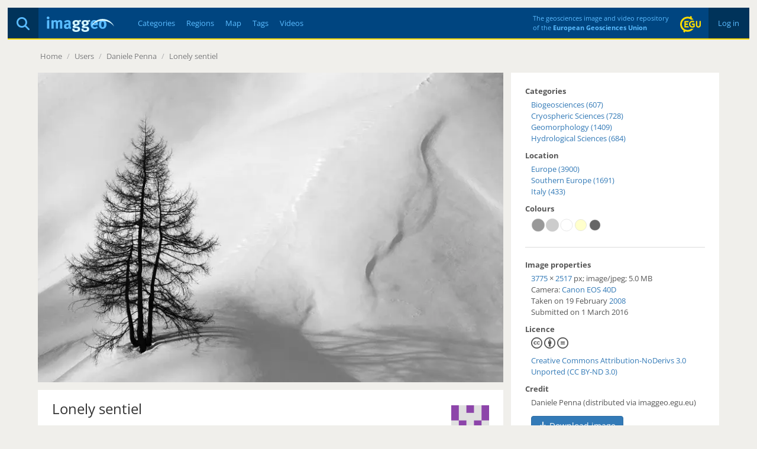

--- FILE ---
content_type: text/html; charset=utf-8
request_url: https://imaggeo.egu.eu/view/4383/
body_size: 3803
content:

<!DOCTYPE html>
<html lang="en">
<head>
  <title>Imaggeo - Lonely sentiel</title>
  <meta name="viewport" content="width=device-width, initial-scale=1, shrink-to-fit=no">
  <meta charset="utf-8">

  <link rel="preconnect" href="https://pwk.egu.eu">

  <link rel="icon" href="https://imaggeo.egu.eu/static/c377589/images/favicons/default/favicon.svg" sizes="any" type="image/svg+xml">
  <link rel="icon" href="https://imaggeo.egu.eu/static/c377589/images/favicons/default/favicon.ico" sizes="32x32">
  <link rel="apple-touch-icon" href="https://imaggeo.egu.eu/static/c377589/images/favicons/default/favicon_apple.png">
  <link rel="manifest" href="https://imaggeo.egu.eu/static/c377589/images/favicons/default/manifest.webmanifest">

  <link rel="stylesheet" href="https://imaggeo.egu.eu/static/c377589/vendors/bootstrap/css/bootstrap.min.css">
  <link rel="stylesheet" href="https://imaggeo.egu.eu/static/c377589/css/fonts.min.css">

  
  <link rel="stylesheet" href="https://imaggeo.egu.eu/static/c377589/css/core.min.css">



<link rel="stylesheet" href="https://imaggeo.egu.eu/static/c377589/css/view.min.css">
<link rel="stylesheet" href="https://imaggeo.egu.eu/static/c377589/vendors/%40fancyapps/fancybox/jquery.fancybox.min.css">


</head>
<body id="top">

  <div id="wrapper">
<header>

  <div id="header">
    <div id="auth" class="hidden-xs">

      <a  href="/login/">&nbsp;Log in&nbsp;</a>

    </div>
    <div id="egu-logo" class="hidden-xs">
      <a href="https://www.egu.eu/" target="_tab" rel="noopener noreferrer"><img src="https://imaggeo.egu.eu/static/c377589/images/egu-logo.svg" alt="EGU Logo" width="35" height="28"></a>
    </div>
    <div id="egu-logo-text" class="visible-lg"> 
      The geosciences image and video repository<br>
      of the <a href="https://www.egu.eu/" target="_tab" rel="noopener noreferrer">European Geosciences Union</a>
    </div>
    <div id="menu" class="btn-navbar visible-xs">
      <a data-toggle="collapse" data-target=".nav-collapse"><i class="fas fa-bars"></i></a>
    </div>
    <div id="search">
      <a href="/search/" title="Search"><i class="fas fa-magnifying-glass"></i></a>
    </div>
    <a id="logo" href="/"><img src="https://imaggeo.egu.eu/static/c377589/images/imaggeo-logo2.svg" alt="Imaggeo Logo" width="114" height="26"></a>
    <nav id="nav" class="hidden-xs hl">
      <ul>
        <li><a  href="/category/" title="Categories">Categories</a></li>
        <li><a  href="/region/" title="Regions">Regions</a></li>
        <li><a  href="/map/" title="Map">Map</a></li>
        <li><a  href="/tag/" title="Tags">Tags</a></li>
        <li><a  href="/videos/" title="Videos">Videos</a></li>
      </ul>
    </nav>
  </div>

  <div class="visible-xs">
    <div id="collapse" class="nav-collapse collapse">
      <ul class="nav pull-right">
        <li ><a href="/about/">About</a></li>
        <li ><a href="/copyright/">Copyright</a></li>
        <li><a href="https://www.egu.eu/imprint/">Imprint</a></li>
        <li><a href="https://www.egu.eu/privacy-policy/">Privacy policy</a></li>
  
        <li ><a href="/login/">Login</a></li>
  
      </ul>
      <ul class="nav">
        <li ><a href="/category/" title="Categories">Categories</a></li>
        <li ><a href="/region/" title="Regions">Regions</a></li>
        <li ><a href="/map/" title="Map">Map</a></li>
        <li ><a href="/tag/" title="Tags">Tags</a></li>
        <li ><a href="/videos/" title="Videos">Videos</a></li>
        <li ><a href="/photo-competition/">Photo contest</a></li>
      </ul>
      <p>
        Follow EGU on:
        <a href="https://www.instagram.com/eurogeosciences/" target="_tab" rel="noopener noreferrer"><i class="fab fa-instagram"></i><span class="hidden-xs">Instagram</span></a>
        <a href="https://www.facebook.com/EuropeanGeosciencesUnion" target="_tab" rel="noopener noreferrer"><i class="fab fa-facebook"></i><span class="hidden-xs">Facebook</span></a>
        <a href="https://geolog.egu.eu/" target="_tab" rel="noopener noreferrer"><i class="fab fa-wordpress"></i><span class="hidden-xs">Blog</span></a>
      </p>
    </div>
  </div>

</header>


    <main id="main">

      <ul id="breadcrumb">


        <li><a href="/">Home</a> <span class="divider">/</span></li>

<li><a>Users</a> <span class="divider">/</span></li>
<li><a href="/user/danielepenna/">Daniele Penna</a> <span class="divider">/</span></li>
<li><a href="/view/4383/">Lonely sentiel</a></li>

        <li class="pull-right"></li>
      </ul>
      <div id="content">

        
        






<div id="viewwrapper" itemscope itemtype="http://schema.org/ImageObject">

  <meta itemprop="name" content="Lonely sentiel">
  <meta itemprop="datePublished" content="Tue, 1 Mar 2016 22:01 CET">
  <meta itemprop="license" content="http://creativecommons.org/licenses/by-nd/3.0/">
  <meta itemprop="contentUrl" content="https://imaggeo.egu.eu/media/uploads/2016/03/01/c3dc2babca5de44890a2bcbc4ee92689.jpg">
  <meta itemprop="author" content="Daniele Penna">

  <div id="left">



  
    
    <a href="https://imaggeo.egu.eu/media/thumbs/previews/2016/03/01/4383.jpg.2048x1536_q85.webp" data-fancybox data-caption="Lonely sentiel" >
      <figure>
        <picture>
          <source srcset="https://imaggeo.egu.eu/media/thumbs/previews/2016/03/01/4383.jpg.800x600_q85.webp 1x, https://imaggeo.egu.eu/media/thumbs/previews/2016/03/01/4383.jpg.1600x1200_q85.webp 2x">
          <img src="https://imaggeo.egu.eu/media/thumbs/previews/2016/03/01/4383.jpg.800x600_q85.webp" alt="Lonely sentiel">
        </picture>
      </figure>
    </a>
    
  


    <div id="description">
  
      <div id="avatar" class="pull-right">
        <a title="Daniele Penna" href="/user/danielepenna/"><img width="64" height="64" srcset="/identicon/507ba9aa750021fe085d70ddfaadce31ede7d7536706a5202be25c92f32ad8193e63bbe6657fb9b3ec64484757c02cd51de43586a46aeb619b53921eebfbead1?w=64&amp;h=64 1x, /identicon/507ba9aa750021fe085d70ddfaadce31ede7d7536706a5202be25c92f32ad8193e63bbe6657fb9b3ec64484757c02cd51de43586a46aeb619b53921eebfbead1?w=128&amp;h=128 2x" src="/identicon/507ba9aa750021fe085d70ddfaadce31ede7d7536706a5202be25c92f32ad8193e63bbe6657fb9b3ec64484757c02cd51de43586a46aeb619b53921eebfbead1?w=64&amp;h=64" alt="Avatar"></a>
      </div>
  
      <h1>Lonely sentiel</h1>
      <p>
        by <a href="/user/danielepenna/"><strong>Daniele Penna</strong></a>, University of Florence, Firenze, Italy
      </p>
      <div itemprop="description" class="hyphens"><p>A black, lonely sentinel in a white sea.</p>

<p>Larch (Larix decidua) on a slope, Italian Dolomites<br>Canon EOS 40D, 70-200 mm f/4</p></div>
  
  
    </div>

    <div id="comments">
      




      <form method="get" action="/login/"><input type="hidden" name="csrfmiddlewaretoken" value="bA6Ui3XbzMEM85MCnRHalQtnD21nof9x3a1NYli7UHwl7evnxwY6MwfFVoyQs0yt">
        <fieldset>
          <input type="hidden" name="next" value="/view/4383/">
          <button type="submit" class="btn btn-default pull-right" data-username="">Login to Comment</button>
        </fieldset>
      </form>


    </div>
  </div>

  <div id="right">
    <h4>Categories</h4>
    <ul>
      
      <li><a href="/category/biogeosciences/">Biogeosciences (607)</a></li>
      
      <li><a href="/category/cryospheric-sciences/">Cryospheric Sciences (728)</a></li>
      
      <li><a href="/category/geomorphology/">Geomorphology (1409)</a></li>
      
      <li><a href="/category/hydrological-sciences/">Hydrological Sciences (684)</a></li>
      
    </ul>

    
    <h4>Location</h4>
    <div itemprop="contentLocation" itemscope itemtype="http://schema.org/Place">
      <meta itemprop="name" content="Europe, Southern Europe, Italy">
      <ul>
        
        <li><a href="/region/europe/">Europe (3900)</a></li>
        
        <li><a href="/region/southern-europe/">Southern Europe (1691)</a></li>
        
        
        <li><a href="/region/italy/">Italy (433)</a></li>
        
        
      </ul>
    </div>
    

  

  
    <h4>Colours</h4>
    <div id="colors" class="indent">
<a href="/color/999999/" title="#999999 - 36%"><svg width="24" height="24" viewBox="0 0 100 100" version="1.1" xmlns="http://www.w3.org/2000/svg"><circle cx="50" cy="50" r="45" stroke="#ccc" stroke-width="2" fill="#999999" /></svg></a><a href="/color/CCCCCC/" title="#CCCCCC - 32%"><svg width="24" height="24" viewBox="0 0 100 100" version="1.1" xmlns="http://www.w3.org/2000/svg"><circle cx="50" cy="50" r="45" stroke="#ccc" stroke-width="2" fill="#CCCCCC" /></svg></a><a href="/color/FFFFFF/" title="#FFFFFF - 11%"><svg width="24" height="24" viewBox="0 0 100 100" version="1.1" xmlns="http://www.w3.org/2000/svg"><circle cx="50" cy="50" r="42" stroke="#ccc" stroke-width="2" fill="#FFFFFF" /></svg></a><a href="/color/FFFFCC/" title="#FFFFCC - 10%"><svg width="24" height="24" viewBox="0 0 100 100" version="1.1" xmlns="http://www.w3.org/2000/svg"><circle cx="50" cy="50" r="40" stroke="#ccc" stroke-width="2" fill="#FFFFCC" /></svg></a><a href="/color/666666/" title="#666666 - 9%"><svg width="24" height="24" viewBox="0 0 100 100" version="1.1" xmlns="http://www.w3.org/2000/svg"><circle cx="50" cy="50" r="38" stroke="#ccc" stroke-width="2" fill="#666666" /></svg></a>
    </div>
  


    <hr>

    <h4>Image properties</h4>
    <p class="indent">

    <a href="/width/3775/" itemprop="width">3775</a>&nbsp;&times;&nbsp;<a href="/height/2517/" itemprop="height">2517</a> px;

    <span itemprop="encodingFormat">image/jpeg</span>; <span itemprop="contentSize">5.0 MB</span>

    <br>
    Camera: 

    <a href="/camera/Canon/EOS%2040D/">Canon EOS 40D</a>



    <br>
      
      
        Taken on 19
      
        February
        <a href="/year/2008/">2008</a><br>
      
      Submitted on 1 March 2016
    </p>

    <h4>Licence</h4>
    <p class="indent">
      <span>
        <i class="fab fa-creative-commons small"></i>
        <i class="fab fa-creative-commons-by small"></i>
      
      
        <i class="fab fa-creative-commons-nd small"></i>
      
      </span><br>
      <a href="http://creativecommons.org/licenses/by-nd/3.0/" target="_tab" rel="noopener noreferrer">Creative Commons Attribution-NoDerivs 3.0 Unported (CC BY-ND 3.0)</a>
    </p>

    <h4>Credit</h4>
    <p class="indent">Daniele Penna (distributed via imaggeo.egu.eu)</p>

    <p class="indent mt-1">
      <a class="btn btn-primary" download href="https://imaggeo.egu.eu/media/uploads/2016/03/01/c3dc2babca5de44890a2bcbc4ee92689.jpg">
        <i class="fas fa-download"></i>
        Download image
      </a>
    </p>

    <hr>
    <h4>Share</h4>
    <p class="indent">
      <a title="Share on Facebook" target="_tab" rel="noopener noreferrer" href="https://www.facebook.com/sharer/sharer.php?u=https%3A//imaggeo.egu.eu/view/4383/"><i class="fab fa-square-facebook medium"></i></a>
      &nbsp;
      <a title="Share on LinkedIn" target="_tab" rel="noopener noreferrer" href="https://www.linkedin.com/shareArticle?mini=true&amp;url=https%3A//imaggeo.egu.eu/view/4383/"><i class="fab fa-linkedin medium"></i></a>
      &nbsp;
      <a title="Share via email" target="_tab" rel="noopener noreferrer" href="mailto:?subject=Imaggeo%20–%20Lonely%20sentiel&amp;body=Hi,%20I%20thought%20you%20might%20like%20this%20image%20from%20Imaggeo,%20the%20open%20access%20geosciences%20image%20repository%20of%20the%20European%20Geosciences%20Union:%20https%3A//imaggeo.egu.eu/view/4383/"><i class="fas fa-square-envelope medium"></i></a>
    </p>

    <hr>
    <h4>Appreciate</h4>
    <div class="row indent">
      <div class="col-xs-6">
        <a id="unlike" class="hidden" title="Unlike this"
           href="/ajax/unlike/4383/"><i class="far fa-thumbs-up big"></i></a>
        <a id="like" title="Like this"
           href="/ajax/like/4383/"><i class="far fa-thumbs-up big inactive"></i></a>
        &nbsp;

        <a title="Login to add this to my favourites"
           href="/login/?next=/view/4383/"><i class="far fa-star big inactive"></i></a>

      </div>
      <div class="col-xs-6">
        <div id="favorites">
</div>
        <div id="likes">
<i class="far fa-thumbs-up"></i> 30 likes<br>

</div>
        <div id="hits">
          <i class="far fa-eye"></i> 18 views (90d)
        </div>
      </div>
    </div>
    <hr>
    <small class="pull-right"><a title="Report Abuse or Request Deletion (Copyrighted Material, Pornography, Harassment)" href="/report/4383/">Report</a></small>
  </div>
</div>

<a id="nextimg" href="/view/4386/"><i class="fas fa-angle-right hidden-xs"></i></a>
<a id="previousimg" href="/view/4382/"><i class="fas fa-angle-left hidden-xs"></i></a>

        
      </div>

    </main>

<footer id="footer" class="hl hidden-xs">
  <ul>
    <li><a href="/about/">About</a></li>
    <li><a href="/copyright/">Copyright</a></li>
    <li><a href="https://www.egu.eu/imprint/">Imprint</a></li>
    <li><a href="https://www.egu.eu/privacy-policy/">Privacy policy</a></li>
    <li><a href="/photo-competition/">Photo competition</a></li>
    <li>|</li>
    <li>Follow EGU on:</li>
    <li><a href="https://www.linkedin.com/company/european-geosciences-union" target="_tab" rel="noopener noreferrer"><i class="fab fa-linkedin"></i><span class="hidden-sm">LinkedIn</span></a></li>
    <li><a href="https://www.instagram.com/eurogeosciences/" target="_tab" rel="noopener noreferrer"><i class="fab fa-instagram"></i><span class="hidden-sm">Instagram</span></a></li>
    <li><a href="https://www.youtube.com/user/EuroGeosciencesUnion" target="_tab" rel="noopener noreferrer"><i class="fab fa-youtube"></i><span class="hidden-sm">YouTube</span></a></li>
    <li><a href="https://www.facebook.com/EuropeanGeosciencesUnion" target="_tab" rel="noopener noreferrer"><i class="fab fa-facebook"></i><span class="hidden-sm">Facebook</span></a></li>
    <li><a href="https://mastodon.social/@EuroGeosciences" target="_tab" rel="noopener noreferrer"><i class="fab fa-mastodon"></i><span class="hidden-sm">Mastodon</span></a></li>
    <li><a href="https://bsky.app/profile/egu.eu" target="_tab" rel="noopener noreferrer"><i class="fab fa-bluesky"></i><span class="hidden-sm">Bluesky</span></a></li>
    <li><a href="https://geolog.egu.eu/" target="_tab" rel="noopener noreferrer"><i class="fab fa-wordpress"></i><span class="hidden-sm">EGU blogs</span></a></li>
  </ul>
</footer>

  </div>


  <script src="https://imaggeo.egu.eu/static/c377589/vendors/jquery/jquery.min.js"></script>
  <script src="https://imaggeo.egu.eu/static/c377589/vendors/bootstrap/js/bootstrap.min.js"></script>
  
  <script src="https://imaggeo.egu.eu/static/c377589/js/core.min.js"></script>



<script src="https://imaggeo.egu.eu/static/c377589/js/view.min.js"></script>
<script src="https://imaggeo.egu.eu/static/c377589/vendors/%40fancyapps/fancybox/jquery.fancybox.min.js"></script>


  <noscript><p><img src="https://pwk.egu.eu/p.pwk?idsite=3&rec=1" style="border:0" alt="" /></p></noscript>
</body>
</html>

--- FILE ---
content_type: text/css
request_url: https://imaggeo.egu.eu/static/c377589/css/view.min.css
body_size: 436
content:
#avatar{float:right;margin:1em 0 .5em .5em}#viewwrapper{position:relative;vertical-align:top}.bigrow{vertical-align:middle}.icon-thumbs-up-circle{padding-top:4px;margin-right:5px}.small{font-size:20px;padding:0 0 10px}.medium{font-size:32px}#left{width:800px;margin:0;text-align:center;display:table-cell}#left figure img,#left video{max-height:600px;max-width:100%}#left figure,#left video{width:inherit}#description,#right{padding:12px 24px;background-color:#fff}#right{color:#565656;text-align:left;display:table-cell;vertical-align:top;overflow:hidden}#right li{padding-left:0}#right ul{list-style-type:none;margin-left:10px;padding:0}#right hr{background-color:#ddd;color:#ddd;height:1px;width:100%;border:0;margin:20px 0;padding:0}#right .indent{padding-left:10px}#description{margin:1em 0}#description h1{margin-top:.25em;padding-top:0;line-height:1.2em}#comments,#description{text-align:left}#comments fieldset,#left figure,#left figure img,#left video{margin:0;padding:0}#comments,#comments .alert{margin:1em 0}#comments small{font-size:.8em;color:#999;margin-left:.5em}#comments .form-group{margin-bottom:10px}#comments form{margin-top:1em;text-align:left}#comments form .form-control{border:0;border-radius:0}#comments .media{background-color:#fff;padding:12px 24px;clear:both;margin:0}@media (min-width:1200px){#left{width:800px;padding-right:1em}}@media (min-width:980px) and (max-width:1199px){#left{width:540px;padding-right:1em}}@media (min-width:768px) and (max-width:979px){#left{width:auto;display:block}#right{margin-top:1em;clear:both}#comments,#right{width:auto;display:block}}@media (max-width:767px){#left,#right{width:auto;display:block;clear:both}}.activated{color:#49acff}.deactivated{color:#565656}.panorama{width:inherit}.panorama figure{height:600px;overflow-x:scroll;overflow-y:hidden}.panorama img{height:100%;width:auto;max-width:none!important}#colors svg:hover{opacity:.75}